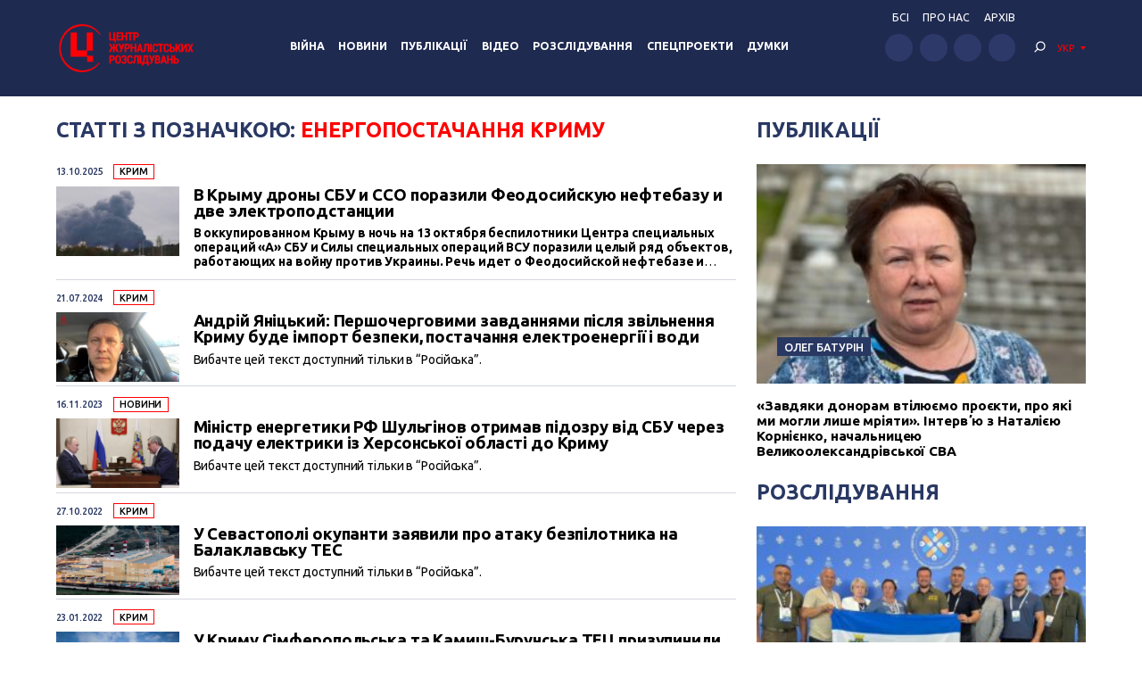

--- FILE ---
content_type: text/html; charset=UTF-8
request_url: https://investigator.org.ua/ua/tag/%D1%8D%D0%BD%D0%B5%D1%80%D0%B3%D0%BE%D1%81%D0%BD%D0%B0%D0%B1%D0%B6%D0%B5%D0%BD%D0%B8%D0%B5-%D0%BA%D1%80%D1%8B%D0%BC%D0%B0/
body_size: 15679
content:
<!DOCTYPE html>
<html xmlns="http://www.w3.org/1999/xhtml" lang="uk">
<head>
    <meta charset="UTF-8">
    <meta http-equiv="X-UA-Compatible" content="IE=edge" />
    <meta name="viewport" content="width=device-width, initial-scale=1, shrink-to-fit=no">
    <title>енергопостачання Криму - Центр журналістських розслідувань</title>
    
    <link rel="preconnect" href="https://fonts.googleapis.com">
    <link rel="preconnect" href="https://fonts.gstatic.com" crossorigin>
    <link href="https://fonts.googleapis.com/css2?family=Ubuntu:wght@400;500;700&display=swap" rel="stylesheet">
    
	<meta name='robots' content='index, follow, max-image-preview:large, max-snippet:-1, max-video-preview:-1' />

	<!-- This site is optimized with the Yoast SEO plugin v19.14 - https://yoast.com/wordpress/plugins/seo/ -->
	<link rel="canonical" href="https://investigator.org.ua/ua/tag/энергоснабжение-крыма/" />
	<link rel="next" href="https://investigator.org.ua/ua/tag/%d1%8d%d0%bd%d0%b5%d1%80%d0%b3%d0%be%d1%81%d0%bd%d0%b0%d0%b1%d0%b6%d0%b5%d0%bd%d0%b8%d0%b5-%d0%ba%d1%80%d1%8b%d0%bc%d0%b0/page/2/" />
	<meta property="og:locale" content="uk_UA" />
	<meta property="og:type" content="article" />
	<meta property="og:title" content="енергопостачання Криму - Центр журналістських розслідувань" />
	<meta property="og:url" content="https://investigator.org.ua/ua/tag/энергоснабжение-крыма/" />
	<meta property="og:site_name" content="Центр журналістських розслідувань" />
	<meta property="og:image" content="https://investigator.org.ua/wp-content/uploads/2023/11/oglogo-e1699886546903.jpg" />
	<meta property="og:image:width" content="1000" />
	<meta property="og:image:height" content="562" />
	<meta property="og:image:type" content="image/jpeg" />
	<meta name="twitter:card" content="summary_large_image" />
	<script type="application/ld+json" class="yoast-schema-graph">{"@context":"https://schema.org","@graph":[{"@type":"CollectionPage","@id":"https://investigator.org.ua/ua/tag/%d1%8d%d0%bd%d0%b5%d1%80%d0%b3%d0%be%d1%81%d0%bd%d0%b0%d0%b1%d0%b6%d0%b5%d0%bd%d0%b8%d0%b5-%d0%ba%d1%80%d1%8b%d0%bc%d0%b0/","url":"https://investigator.org.ua/ua/tag/%d1%8d%d0%bd%d0%b5%d1%80%d0%b3%d0%be%d1%81%d0%bd%d0%b0%d0%b1%d0%b6%d0%b5%d0%bd%d0%b8%d0%b5-%d0%ba%d1%80%d1%8b%d0%bc%d0%b0/","name":"енергопостачання Криму - Центр журналістських розслідувань","isPartOf":{"@id":"https://investigator.org.ua/ua/#website"},"primaryImageOfPage":{"@id":"https://investigator.org.ua/ua/tag/%d1%8d%d0%bd%d0%b5%d1%80%d0%b3%d0%be%d1%81%d0%bd%d0%b0%d0%b1%d0%b6%d0%b5%d0%bd%d0%b8%d0%b5-%d0%ba%d1%80%d1%8b%d0%bc%d0%b0/#primaryimage"},"image":{"@id":"https://investigator.org.ua/tag/%d1%8d%d0%bd%d0%b5%d1%80%d0%b3%d0%be%d1%81%d0%bd%d0%b0%d0%b1%d0%b6%d0%b5%d0%bd%d0%b8%d0%b5-%d0%ba%d1%80%d1%8b%d0%bc%d0%b0/#primaryimage"},"thumbnailUrl":"https://investigator.org.ua/wp-content/uploads/2025/10/pidstanciya_simferopol_pozhezha_ataka_bpla_13.10.2025.jpg","breadcrumb":{"@id":"https://investigator.org.ua/ua/tag/%d1%8d%d0%bd%d0%b5%d1%80%d0%b3%d0%be%d1%81%d0%bd%d0%b0%d0%b1%d0%b6%d0%b5%d0%bd%d0%b8%d0%b5-%d0%ba%d1%80%d1%8b%d0%bc%d0%b0/#breadcrumb"},"inLanguage":"uk"},{"@type":"ImageObject","inLanguage":"uk","@id":"https://investigator.org.ua/ua/tag/%d1%8d%d0%bd%d0%b5%d1%80%d0%b3%d0%be%d1%81%d0%bd%d0%b0%d0%b1%d0%b6%d0%b5%d0%bd%d0%b8%d0%b5-%d0%ba%d1%80%d1%8b%d0%bc%d0%b0/#primaryimage","url":"https://investigator.org.ua/wp-content/uploads/2025/10/pidstanciya_simferopol_pozhezha_ataka_bpla_13.10.2025.jpg","contentUrl":"https://investigator.org.ua/wp-content/uploads/2025/10/pidstanciya_simferopol_pozhezha_ataka_bpla_13.10.2025.jpg","width":1276,"height":721,"caption":"[:ru]Пожар на подстанции 330 кВ «Симферополь» после атаки дронов, 13.10.2025. Фото: местные тг-каналы[:ua]Пожежа на підстанції 330 кВ «Сімферополь» після атаки дронів, 13.10.2025. Фото: місцеві тг-канали[:]"},{"@type":"BreadcrumbList","@id":"https://investigator.org.ua/ua/tag/%d1%8d%d0%bd%d0%b5%d1%80%d0%b3%d0%be%d1%81%d0%bd%d0%b0%d0%b1%d0%b6%d0%b5%d0%bd%d0%b8%d0%b5-%d0%ba%d1%80%d1%8b%d0%bc%d0%b0/#breadcrumb","itemListElement":[{"@type":"ListItem","position":1,"name":"Главная","item":"https://investigator.org.ua/ua/"},{"@type":"ListItem","position":2,"name":"енергопостачання Криму"}]},{"@type":"WebSite","@id":"https://investigator.org.ua/ua/#website","url":"https://investigator.org.ua/ua/","name":"Центр журналістських розслідувань","description":"Новини України, Криму і Севастополя, політика, економіка, корупція, аналітика і розслідування","potentialAction":[{"@type":"SearchAction","target":{"@type":"EntryPoint","urlTemplate":"https://investigator.org.ua/ua/?s={search_term_string}"},"query-input":"required name=search_term_string"}],"inLanguage":"uk"}]}</script>
	<!-- / Yoast SEO plugin. -->


<link rel='dns-prefetch' href='//static.addtoany.com' />
<link rel='dns-prefetch' href='//netdna.bootstrapcdn.com' />
<link rel="alternate" type="application/rss+xml" title="Центр журналістських розслідувань &raquo; енергопостачання Криму Канал теґу" href="https://investigator.org.ua/ua/tag/%d1%8d%d0%bd%d0%b5%d1%80%d0%b3%d0%be%d1%81%d0%bd%d0%b0%d0%b1%d0%b6%d0%b5%d0%bd%d0%b8%d0%b5-%d0%ba%d1%80%d1%8b%d0%bc%d0%b0/feed/" />
<script type="text/javascript">
window._wpemojiSettings = {"baseUrl":"https:\/\/s.w.org\/images\/core\/emoji\/14.0.0\/72x72\/","ext":".png","svgUrl":"https:\/\/s.w.org\/images\/core\/emoji\/14.0.0\/svg\/","svgExt":".svg","source":{"concatemoji":"https:\/\/investigator.org.ua\/wp-includes\/js\/wp-emoji-release.min.js?ver=6.3.2"}};
/*! This file is auto-generated */
!function(i,n){var o,s,e;function c(e){try{var t={supportTests:e,timestamp:(new Date).valueOf()};sessionStorage.setItem(o,JSON.stringify(t))}catch(e){}}function p(e,t,n){e.clearRect(0,0,e.canvas.width,e.canvas.height),e.fillText(t,0,0);var t=new Uint32Array(e.getImageData(0,0,e.canvas.width,e.canvas.height).data),r=(e.clearRect(0,0,e.canvas.width,e.canvas.height),e.fillText(n,0,0),new Uint32Array(e.getImageData(0,0,e.canvas.width,e.canvas.height).data));return t.every(function(e,t){return e===r[t]})}function u(e,t,n){switch(t){case"flag":return n(e,"\ud83c\udff3\ufe0f\u200d\u26a7\ufe0f","\ud83c\udff3\ufe0f\u200b\u26a7\ufe0f")?!1:!n(e,"\ud83c\uddfa\ud83c\uddf3","\ud83c\uddfa\u200b\ud83c\uddf3")&&!n(e,"\ud83c\udff4\udb40\udc67\udb40\udc62\udb40\udc65\udb40\udc6e\udb40\udc67\udb40\udc7f","\ud83c\udff4\u200b\udb40\udc67\u200b\udb40\udc62\u200b\udb40\udc65\u200b\udb40\udc6e\u200b\udb40\udc67\u200b\udb40\udc7f");case"emoji":return!n(e,"\ud83e\udef1\ud83c\udffb\u200d\ud83e\udef2\ud83c\udfff","\ud83e\udef1\ud83c\udffb\u200b\ud83e\udef2\ud83c\udfff")}return!1}function f(e,t,n){var r="undefined"!=typeof WorkerGlobalScope&&self instanceof WorkerGlobalScope?new OffscreenCanvas(300,150):i.createElement("canvas"),a=r.getContext("2d",{willReadFrequently:!0}),o=(a.textBaseline="top",a.font="600 32px Arial",{});return e.forEach(function(e){o[e]=t(a,e,n)}),o}function t(e){var t=i.createElement("script");t.src=e,t.defer=!0,i.head.appendChild(t)}"undefined"!=typeof Promise&&(o="wpEmojiSettingsSupports",s=["flag","emoji"],n.supports={everything:!0,everythingExceptFlag:!0},e=new Promise(function(e){i.addEventListener("DOMContentLoaded",e,{once:!0})}),new Promise(function(t){var n=function(){try{var e=JSON.parse(sessionStorage.getItem(o));if("object"==typeof e&&"number"==typeof e.timestamp&&(new Date).valueOf()<e.timestamp+604800&&"object"==typeof e.supportTests)return e.supportTests}catch(e){}return null}();if(!n){if("undefined"!=typeof Worker&&"undefined"!=typeof OffscreenCanvas&&"undefined"!=typeof URL&&URL.createObjectURL&&"undefined"!=typeof Blob)try{var e="postMessage("+f.toString()+"("+[JSON.stringify(s),u.toString(),p.toString()].join(",")+"));",r=new Blob([e],{type:"text/javascript"}),a=new Worker(URL.createObjectURL(r),{name:"wpTestEmojiSupports"});return void(a.onmessage=function(e){c(n=e.data),a.terminate(),t(n)})}catch(e){}c(n=f(s,u,p))}t(n)}).then(function(e){for(var t in e)n.supports[t]=e[t],n.supports.everything=n.supports.everything&&n.supports[t],"flag"!==t&&(n.supports.everythingExceptFlag=n.supports.everythingExceptFlag&&n.supports[t]);n.supports.everythingExceptFlag=n.supports.everythingExceptFlag&&!n.supports.flag,n.DOMReady=!1,n.readyCallback=function(){n.DOMReady=!0}}).then(function(){return e}).then(function(){var e;n.supports.everything||(n.readyCallback(),(e=n.source||{}).concatemoji?t(e.concatemoji):e.wpemoji&&e.twemoji&&(t(e.twemoji),t(e.wpemoji)))}))}((window,document),window._wpemojiSettings);
</script>
<style type="text/css">
img.wp-smiley,
img.emoji {
	display: inline !important;
	border: none !important;
	box-shadow: none !important;
	height: 1em !important;
	width: 1em !important;
	margin: 0 0.07em !important;
	vertical-align: -0.1em !important;
	background: none !important;
	padding: 0 !important;
}
</style>
	<link rel='stylesheet' id='scap.flashblock-css' href='https://investigator.org.ua/wp-content/plugins/compact-wp-audio-player/css/flashblock.css?ver=6.3.2' type='text/css' media='all' />
<link rel='stylesheet' id='scap.player-css' href='https://investigator.org.ua/wp-content/plugins/compact-wp-audio-player/css/player.css?ver=6.3.2' type='text/css' media='all' />
<link rel='stylesheet' id='wp-block-library-css' href='https://investigator.org.ua/wp-includes/css/dist/block-library/style.min.css?ver=6.3.2' type='text/css' media='all' />
<style id='classic-theme-styles-inline-css' type='text/css'>
/*! This file is auto-generated */
.wp-block-button__link{color:#fff;background-color:#32373c;border-radius:9999px;box-shadow:none;text-decoration:none;padding:calc(.667em + 2px) calc(1.333em + 2px);font-size:1.125em}.wp-block-file__button{background:#32373c;color:#fff;text-decoration:none}
</style>
<style id='global-styles-inline-css' type='text/css'>
body{--wp--preset--color--black: #000000;--wp--preset--color--cyan-bluish-gray: #abb8c3;--wp--preset--color--white: #ffffff;--wp--preset--color--pale-pink: #f78da7;--wp--preset--color--vivid-red: #cf2e2e;--wp--preset--color--luminous-vivid-orange: #ff6900;--wp--preset--color--luminous-vivid-amber: #fcb900;--wp--preset--color--light-green-cyan: #7bdcb5;--wp--preset--color--vivid-green-cyan: #00d084;--wp--preset--color--pale-cyan-blue: #8ed1fc;--wp--preset--color--vivid-cyan-blue: #0693e3;--wp--preset--color--vivid-purple: #9b51e0;--wp--preset--gradient--vivid-cyan-blue-to-vivid-purple: linear-gradient(135deg,rgba(6,147,227,1) 0%,rgb(155,81,224) 100%);--wp--preset--gradient--light-green-cyan-to-vivid-green-cyan: linear-gradient(135deg,rgb(122,220,180) 0%,rgb(0,208,130) 100%);--wp--preset--gradient--luminous-vivid-amber-to-luminous-vivid-orange: linear-gradient(135deg,rgba(252,185,0,1) 0%,rgba(255,105,0,1) 100%);--wp--preset--gradient--luminous-vivid-orange-to-vivid-red: linear-gradient(135deg,rgba(255,105,0,1) 0%,rgb(207,46,46) 100%);--wp--preset--gradient--very-light-gray-to-cyan-bluish-gray: linear-gradient(135deg,rgb(238,238,238) 0%,rgb(169,184,195) 100%);--wp--preset--gradient--cool-to-warm-spectrum: linear-gradient(135deg,rgb(74,234,220) 0%,rgb(151,120,209) 20%,rgb(207,42,186) 40%,rgb(238,44,130) 60%,rgb(251,105,98) 80%,rgb(254,248,76) 100%);--wp--preset--gradient--blush-light-purple: linear-gradient(135deg,rgb(255,206,236) 0%,rgb(152,150,240) 100%);--wp--preset--gradient--blush-bordeaux: linear-gradient(135deg,rgb(254,205,165) 0%,rgb(254,45,45) 50%,rgb(107,0,62) 100%);--wp--preset--gradient--luminous-dusk: linear-gradient(135deg,rgb(255,203,112) 0%,rgb(199,81,192) 50%,rgb(65,88,208) 100%);--wp--preset--gradient--pale-ocean: linear-gradient(135deg,rgb(255,245,203) 0%,rgb(182,227,212) 50%,rgb(51,167,181) 100%);--wp--preset--gradient--electric-grass: linear-gradient(135deg,rgb(202,248,128) 0%,rgb(113,206,126) 100%);--wp--preset--gradient--midnight: linear-gradient(135deg,rgb(2,3,129) 0%,rgb(40,116,252) 100%);--wp--preset--font-size--small: 13px;--wp--preset--font-size--medium: 20px;--wp--preset--font-size--large: 36px;--wp--preset--font-size--x-large: 42px;--wp--preset--spacing--20: 0.44rem;--wp--preset--spacing--30: 0.67rem;--wp--preset--spacing--40: 1rem;--wp--preset--spacing--50: 1.5rem;--wp--preset--spacing--60: 2.25rem;--wp--preset--spacing--70: 3.38rem;--wp--preset--spacing--80: 5.06rem;--wp--preset--shadow--natural: 6px 6px 9px rgba(0, 0, 0, 0.2);--wp--preset--shadow--deep: 12px 12px 50px rgba(0, 0, 0, 0.4);--wp--preset--shadow--sharp: 6px 6px 0px rgba(0, 0, 0, 0.2);--wp--preset--shadow--outlined: 6px 6px 0px -3px rgba(255, 255, 255, 1), 6px 6px rgba(0, 0, 0, 1);--wp--preset--shadow--crisp: 6px 6px 0px rgba(0, 0, 0, 1);}:where(.is-layout-flex){gap: 0.5em;}:where(.is-layout-grid){gap: 0.5em;}body .is-layout-flow > .alignleft{float: left;margin-inline-start: 0;margin-inline-end: 2em;}body .is-layout-flow > .alignright{float: right;margin-inline-start: 2em;margin-inline-end: 0;}body .is-layout-flow > .aligncenter{margin-left: auto !important;margin-right: auto !important;}body .is-layout-constrained > .alignleft{float: left;margin-inline-start: 0;margin-inline-end: 2em;}body .is-layout-constrained > .alignright{float: right;margin-inline-start: 2em;margin-inline-end: 0;}body .is-layout-constrained > .aligncenter{margin-left: auto !important;margin-right: auto !important;}body .is-layout-constrained > :where(:not(.alignleft):not(.alignright):not(.alignfull)){max-width: var(--wp--style--global--content-size);margin-left: auto !important;margin-right: auto !important;}body .is-layout-constrained > .alignwide{max-width: var(--wp--style--global--wide-size);}body .is-layout-flex{display: flex;}body .is-layout-flex{flex-wrap: wrap;align-items: center;}body .is-layout-flex > *{margin: 0;}body .is-layout-grid{display: grid;}body .is-layout-grid > *{margin: 0;}:where(.wp-block-columns.is-layout-flex){gap: 2em;}:where(.wp-block-columns.is-layout-grid){gap: 2em;}:where(.wp-block-post-template.is-layout-flex){gap: 1.25em;}:where(.wp-block-post-template.is-layout-grid){gap: 1.25em;}.has-black-color{color: var(--wp--preset--color--black) !important;}.has-cyan-bluish-gray-color{color: var(--wp--preset--color--cyan-bluish-gray) !important;}.has-white-color{color: var(--wp--preset--color--white) !important;}.has-pale-pink-color{color: var(--wp--preset--color--pale-pink) !important;}.has-vivid-red-color{color: var(--wp--preset--color--vivid-red) !important;}.has-luminous-vivid-orange-color{color: var(--wp--preset--color--luminous-vivid-orange) !important;}.has-luminous-vivid-amber-color{color: var(--wp--preset--color--luminous-vivid-amber) !important;}.has-light-green-cyan-color{color: var(--wp--preset--color--light-green-cyan) !important;}.has-vivid-green-cyan-color{color: var(--wp--preset--color--vivid-green-cyan) !important;}.has-pale-cyan-blue-color{color: var(--wp--preset--color--pale-cyan-blue) !important;}.has-vivid-cyan-blue-color{color: var(--wp--preset--color--vivid-cyan-blue) !important;}.has-vivid-purple-color{color: var(--wp--preset--color--vivid-purple) !important;}.has-black-background-color{background-color: var(--wp--preset--color--black) !important;}.has-cyan-bluish-gray-background-color{background-color: var(--wp--preset--color--cyan-bluish-gray) !important;}.has-white-background-color{background-color: var(--wp--preset--color--white) !important;}.has-pale-pink-background-color{background-color: var(--wp--preset--color--pale-pink) !important;}.has-vivid-red-background-color{background-color: var(--wp--preset--color--vivid-red) !important;}.has-luminous-vivid-orange-background-color{background-color: var(--wp--preset--color--luminous-vivid-orange) !important;}.has-luminous-vivid-amber-background-color{background-color: var(--wp--preset--color--luminous-vivid-amber) !important;}.has-light-green-cyan-background-color{background-color: var(--wp--preset--color--light-green-cyan) !important;}.has-vivid-green-cyan-background-color{background-color: var(--wp--preset--color--vivid-green-cyan) !important;}.has-pale-cyan-blue-background-color{background-color: var(--wp--preset--color--pale-cyan-blue) !important;}.has-vivid-cyan-blue-background-color{background-color: var(--wp--preset--color--vivid-cyan-blue) !important;}.has-vivid-purple-background-color{background-color: var(--wp--preset--color--vivid-purple) !important;}.has-black-border-color{border-color: var(--wp--preset--color--black) !important;}.has-cyan-bluish-gray-border-color{border-color: var(--wp--preset--color--cyan-bluish-gray) !important;}.has-white-border-color{border-color: var(--wp--preset--color--white) !important;}.has-pale-pink-border-color{border-color: var(--wp--preset--color--pale-pink) !important;}.has-vivid-red-border-color{border-color: var(--wp--preset--color--vivid-red) !important;}.has-luminous-vivid-orange-border-color{border-color: var(--wp--preset--color--luminous-vivid-orange) !important;}.has-luminous-vivid-amber-border-color{border-color: var(--wp--preset--color--luminous-vivid-amber) !important;}.has-light-green-cyan-border-color{border-color: var(--wp--preset--color--light-green-cyan) !important;}.has-vivid-green-cyan-border-color{border-color: var(--wp--preset--color--vivid-green-cyan) !important;}.has-pale-cyan-blue-border-color{border-color: var(--wp--preset--color--pale-cyan-blue) !important;}.has-vivid-cyan-blue-border-color{border-color: var(--wp--preset--color--vivid-cyan-blue) !important;}.has-vivid-purple-border-color{border-color: var(--wp--preset--color--vivid-purple) !important;}.has-vivid-cyan-blue-to-vivid-purple-gradient-background{background: var(--wp--preset--gradient--vivid-cyan-blue-to-vivid-purple) !important;}.has-light-green-cyan-to-vivid-green-cyan-gradient-background{background: var(--wp--preset--gradient--light-green-cyan-to-vivid-green-cyan) !important;}.has-luminous-vivid-amber-to-luminous-vivid-orange-gradient-background{background: var(--wp--preset--gradient--luminous-vivid-amber-to-luminous-vivid-orange) !important;}.has-luminous-vivid-orange-to-vivid-red-gradient-background{background: var(--wp--preset--gradient--luminous-vivid-orange-to-vivid-red) !important;}.has-very-light-gray-to-cyan-bluish-gray-gradient-background{background: var(--wp--preset--gradient--very-light-gray-to-cyan-bluish-gray) !important;}.has-cool-to-warm-spectrum-gradient-background{background: var(--wp--preset--gradient--cool-to-warm-spectrum) !important;}.has-blush-light-purple-gradient-background{background: var(--wp--preset--gradient--blush-light-purple) !important;}.has-blush-bordeaux-gradient-background{background: var(--wp--preset--gradient--blush-bordeaux) !important;}.has-luminous-dusk-gradient-background{background: var(--wp--preset--gradient--luminous-dusk) !important;}.has-pale-ocean-gradient-background{background: var(--wp--preset--gradient--pale-ocean) !important;}.has-electric-grass-gradient-background{background: var(--wp--preset--gradient--electric-grass) !important;}.has-midnight-gradient-background{background: var(--wp--preset--gradient--midnight) !important;}.has-small-font-size{font-size: var(--wp--preset--font-size--small) !important;}.has-medium-font-size{font-size: var(--wp--preset--font-size--medium) !important;}.has-large-font-size{font-size: var(--wp--preset--font-size--large) !important;}.has-x-large-font-size{font-size: var(--wp--preset--font-size--x-large) !important;}
.wp-block-navigation a:where(:not(.wp-element-button)){color: inherit;}
:where(.wp-block-post-template.is-layout-flex){gap: 1.25em;}:where(.wp-block-post-template.is-layout-grid){gap: 1.25em;}
:where(.wp-block-columns.is-layout-flex){gap: 2em;}:where(.wp-block-columns.is-layout-grid){gap: 2em;}
.wp-block-pullquote{font-size: 1.5em;line-height: 1.6;}
</style>
<link rel='stylesheet' id='archives-cal-twentyfourteenlight-css' href='https://investigator.org.ua/wp-content/plugins/archives-calendar-widget/themes/twentyfourteenlight.css?ver=9.99.9' type='text/css' media='all' />
<link rel='stylesheet' id='font-awesome-css' href='//netdna.bootstrapcdn.com/font-awesome/4.1.0/css/font-awesome.css' type='text/css' media='screen' />
<link rel='stylesheet' id='fancybox-css' href='https://investigator.org.ua/wp-content/plugins/w3dev-fancybox/fancybox/jquery.fancybox.min.css?ver=6.3.2' type='text/css' media='all' />
<link rel='stylesheet' id='grid-css' href='https://investigator.org.ua/wp-content/themes/investigator_v2/css/grid.min.css?ver=6.3.2' type='text/css' media='all' />
<link rel='stylesheet' id='dev-style-css' href='https://investigator.org.ua/wp-content/themes/investigator_v2/css/style.css?c=1768848490&#038;ver=6.3.2' type='text/css' media='all' />
<link rel='stylesheet' id='theme-style-css' href='https://investigator.org.ua/wp-content/themes/investigator_v2/style.css?c=1768848490&#038;ver=6.3.2' type='text/css' media='all' />
<link rel='stylesheet' id='addtoany-css' href='https://investigator.org.ua/wp-content/plugins/add-to-any/addtoany.min.css?ver=1.16' type='text/css' media='all' />
<script type='text/javascript' src='https://investigator.org.ua/wp-content/plugins/compact-wp-audio-player/js/soundmanager2-nodebug-jsmin.js?ver=6.3.2' id='scap.soundmanager2-js'></script>
<script id="addtoany-core-js-before" type="text/javascript">
window.a2a_config=window.a2a_config||{};a2a_config.callbacks=[];a2a_config.overlays=[];a2a_config.templates={};a2a_localize = {
	Share: "Поділитися",
	Save: "Зберегти",
	Subscribe: "Підписатися",
	Email: "Email",
	Bookmark: "Закладка",
	ShowAll: "Показати все",
	ShowLess: "Показати менше",
	FindServices: "Знайти сервіс(и)",
	FindAnyServiceToAddTo: "Миттєвий пошук сервісів",
	PoweredBy: "Працює на",
	ShareViaEmail: "Поділитися через електронну пошту",
	SubscribeViaEmail: "Підпишіться електронною поштою",
	BookmarkInYourBrowser: "Додати до закладок у браузері",
	BookmarkInstructions: "Натисніть Ctrl+D або \u2318+D, щоб додати цю сторінку до закладок",
	AddToYourFavorites: "Додати в закладки",
	SendFromWebOrProgram: "Відправити з будь-якої адреси електронної пошти або програми електронної пошти",
	EmailProgram: "Програма електронної пошти",
	More: "Більше&#8230;",
	ThanksForSharing: "Дякуємо, що поділились!",
	ThanksForFollowing: "Дякуємо за підписку!"
};

a2a_config.icon_color="#2d3969";
</script>
<script type='text/javascript' async src='https://static.addtoany.com/menu/page.js' id='addtoany-core-js'></script>
<script type='text/javascript' src='https://investigator.org.ua/wp-includes/js/jquery/jquery.min.js?ver=3.7.0' id='jquery-core-js'></script>
<script type='text/javascript' src='https://investigator.org.ua/wp-includes/js/jquery/jquery-migrate.min.js?ver=3.4.1' id='jquery-migrate-js'></script>
<script type='text/javascript' async src='https://investigator.org.ua/wp-content/plugins/add-to-any/addtoany.min.js?ver=1.1' id='addtoany-jquery-js'></script>
<script type='text/javascript' src='https://investigator.org.ua/wp-content/plugins/archives-calendar-widget/admin/js/jquery.arcw-init.js?ver=9.99.9' id='jquery-arcw-js'></script>
<script type='text/javascript' src='https://investigator.org.ua/wp-content/themes/investigator_v2/js/all-script.js?ver=6.3.2' id='all-script-js'></script>
<script type='text/javascript' src='https://investigator.org.ua/wp-content/themes/investigator_v2/js/jquery.sticky-sidebar.min.js?ver=6.3.2' id='sticky-sidebar-js'></script>
<script type='text/javascript' src='https://investigator.org.ua/wp-content/themes/investigator_v2/js/main.js?ver=6.3.2' id='main-script-js'></script>
<script type='text/javascript' src='https://investigator.org.ua/wp-content/themes/investigator_v2/js/theme-script.js?c=1768848490&#038;ver=6.3.2' id='theme-script-js'></script>
<link rel="https://api.w.org/" href="https://investigator.org.ua/ua/wp-json/" /><link rel="alternate" type="application/json" href="https://investigator.org.ua/ua/wp-json/wp/v2/tags/30171" /><link rel="EditURI" type="application/rsd+xml" title="RSD" href="https://investigator.org.ua/xmlrpc.php?rsd" />

<style>
.scroll-back-to-top-wrapper {
    position: fixed;
	opacity: 0;
	visibility: hidden;
	overflow: hidden;
	text-align: center;
	z-index: 99999999;
    background-color: #2d3969;
	color: #eeeeee;
	width: 50px;
	height: 48px;
	line-height: 48px;
	right: 30px;
	bottom: 30px;
	padding-top: 2px;
	border-top-left-radius: 10px;
	border-top-right-radius: 10px;
	border-bottom-right-radius: 10px;
	border-bottom-left-radius: 10px;
	-webkit-transition: all 0.5s ease-in-out;
	-moz-transition: all 0.5s ease-in-out;
	-ms-transition: all 0.5s ease-in-out;
	-o-transition: all 0.5s ease-in-out;
	transition: all 0.5s ease-in-out;
}
.scroll-back-to-top-wrapper:hover {
	background-color: #3d6196;
  color: #eeeeee;
}
.scroll-back-to-top-wrapper.show {
    visibility:visible;
    cursor:pointer;
	opacity: 1.0;
}
.scroll-back-to-top-wrapper i.fa {
	line-height: inherit;
}
.scroll-back-to-top-wrapper .fa-lg {
	vertical-align: 0;
}
</style><style>
.qtranxs_flag_ru {background-image: url(https://investigator.org.ua/wp-content/plugins/qtranslate-xt-master/flags/ru.png); background-repeat: no-repeat;}
.qtranxs_flag_ua {background-image: url(https://investigator.org.ua/wp-content/plugins/qtranslate-xt-master/flags/ua.png); background-repeat: no-repeat;}
.qtranxs_flag_en {background-image: url(https://investigator.org.ua/wp-content/plugins/qtranslate-xt-master/flags/gb.png); background-repeat: no-repeat;}
</style>
<link hreflang="ru" href="https://investigator.org.ua/ru/tag/%D1%8D%D0%BD%D0%B5%D1%80%D0%B3%D0%BE%D1%81%D0%BD%D0%B0%D0%B1%D0%B6%D0%B5%D0%BD%D0%B8%D0%B5-%D0%BA%D1%80%D1%8B%D0%BC%D0%B0/" rel="alternate" />
<link hreflang="ua" href="https://investigator.org.ua/ua/tag/%D1%8D%D0%BD%D0%B5%D1%80%D0%B3%D0%BE%D1%81%D0%BD%D0%B0%D0%B1%D0%B6%D0%B5%D0%BD%D0%B8%D0%B5-%D0%BA%D1%80%D1%8B%D0%BC%D0%B0/" rel="alternate" />
<link hreflang="en" href="https://investigator.org.ua/en/tag/%D1%8D%D0%BD%D0%B5%D1%80%D0%B3%D0%BE%D1%81%D0%BD%D0%B0%D0%B1%D0%B6%D0%B5%D0%BD%D0%B8%D0%B5-%D0%BA%D1%80%D1%8B%D0%BC%D0%B0/" rel="alternate" />
<link hreflang="x-default" href="https://investigator.org.ua/tag/%D1%8D%D0%BD%D0%B5%D1%80%D0%B3%D0%BE%D1%81%D0%BD%D0%B0%D0%B1%D0%B6%D0%B5%D0%BD%D0%B8%D0%B5-%D0%BA%D1%80%D1%8B%D0%BC%D0%B0/" rel="alternate" />
<meta name="generator" content="qTranslate-XT 3.15.2" />
    
    <!-- Google tag (gtag.js) -->
    <script async src="https://www.googletagmanager.com/gtag/js?id=G-2XJ17E4NKS"></script>
    <script>
	  window.dataLayer = window.dataLayer || [];
	  function gtag(){dataLayer.push(arguments);}
	  gtag('js', new Date());
	
	  gtag('config', 'G-2XJ17E4NKS');
    </script>
    
    <!-- Meta Pixel Code -->
    <script>
    !function(f,b,e,v,n,t,s)
    {if(f.fbq)return;n=f.fbq=function(){n.callMethod?
    n.callMethod.apply(n,arguments):n.queue.push(arguments)};
    if(!f._fbq)f._fbq=n;n.push=n;n.loaded=!0;n.version='2.0';
    n.queue=[];t=b.createElement(e);t.async=!0;
    t.src=v;s=b.getElementsByTagName(e)[0];
    s.parentNode.insertBefore(t,s)}(window, document,'script',
    'https://connect.facebook.net/en_US/fbevents.js');
    fbq('init', '230967286529626');
    fbq('track', 'PageView');
    </script>
    <noscript><img height="1" width="1" style="display:none"
    src="https://www.facebook.com/tr?id=230967286529626&ev=PageView&noscript=1"
    /></noscript>
    <!-- End Meta Pixel Code -->

</head>
<body class="archive tag tag-30171"> 
<div class="wrapper">
    <header class="header">
        <div class="content">
            <div class="header__logo">
                <a href="https://investigator.org.ua/ua" class="logo _header" title="Центр журналістських розслідувань">
                                        <img src="https://investigator.org.ua/wp-content/themes/investigator_v2/images/logoua.png" width="288" height="100" alt="Центр журналістських розслідувань">
                </a>
            </div>
            <div class="header__nav">
                <nav class="navigation">
                    <div class="navigation__head"></div>
                    <div class="navigation__main"><ul id="menu-main-menu" class="dropdown-menu"><li id="menu-item-239974" class="menu-item menu-item-type-taxonomy menu-item-object-category menu-item-239974"><a href="https://investigator.org.ua/ua/war/">Війна</a></li>
<li id="menu-item-169958" class="menu-item menu-item-type-taxonomy menu-item-object-category menu-item-has-children menu-item-169958"><a href="https://investigator.org.ua/ua/news-2/">Новини</a>
<ul class="sub-menu">
	<li id="menu-item-169959" class="menu-item menu-item-type-taxonomy menu-item-object-category menu-item-169959"><a href="https://investigator.org.ua/ua/news-2/novosti-vlast/">Влада</a></li>
	<li id="menu-item-169969" class="menu-item menu-item-type-taxonomy menu-item-object-category menu-item-169969"><a href="https://investigator.org.ua/ua/news-2/corruption/">Корупція</a></li>
	<li id="menu-item-169961" class="menu-item menu-item-type-taxonomy menu-item-object-category menu-item-169961"><a href="https://investigator.org.ua/ua/novosti-zhizn/">Життя</a></li>
	<li id="menu-item-169962" class="menu-item menu-item-type-taxonomy menu-item-object-category menu-item-169962"><a href="https://investigator.org.ua/ua/news-2/novosti-krym/">Крим</a></li>
	<li id="menu-item-169960" class="menu-item menu-item-type-taxonomy menu-item-object-category menu-item-169960"><a href="https://investigator.org.ua/ua/news-2/novosti-donbass/">Донбас</a></li>
	<li id="menu-item-260069" class="menu-item menu-item-type-taxonomy menu-item-object-category menu-item-260069"><a href="https://investigator.org.ua/ua/news-2/pivden/">Південь</a></li>
</ul>
</li>
<li id="menu-item-169968" class="menu-item menu-item-type-taxonomy menu-item-object-category menu-item-has-children menu-item-169968"><a href="https://investigator.org.ua/ua/publication/">Публікації</a>
<ul class="sub-menu">
	<li id="menu-item-261488" class="menu-item menu-item-type-taxonomy menu-item-object-category menu-item-261488"><a href="https://investigator.org.ua/ua/publication/vlast/">Влада</a></li>
	<li id="menu-item-169966" class="menu-item menu-item-type-taxonomy menu-item-object-category menu-item-169966"><a href="https://investigator.org.ua/ua/publication/publikatsii-korruptsiya/">Корупція</a></li>
	<li id="menu-item-169965" class="menu-item menu-item-type-taxonomy menu-item-object-category menu-item-169965"><a href="https://investigator.org.ua/ua/publication/publikatsii-zhizn/">Життя</a></li>
	<li id="menu-item-261487" class="menu-item menu-item-type-taxonomy menu-item-object-category menu-item-261487"><a href="https://investigator.org.ua/ua/publication/articles-krym/">Крим</a></li>
	<li id="menu-item-169964" class="menu-item menu-item-type-taxonomy menu-item-object-category menu-item-169964"><a href="https://investigator.org.ua/ua/publication/publikatsii-donbass/">Донбас</a></li>
	<li id="menu-item-260071" class="menu-item menu-item-type-taxonomy menu-item-object-category menu-item-260071"><a href="https://investigator.org.ua/ua/publication/south-articles/">Південь</a></li>
</ul>
</li>
<li id="menu-item-260013" class="menu-item menu-item-type-taxonomy menu-item-object-category menu-item-has-children menu-item-260013"><a href="https://investigator.org.ua/ua/video/">Відео</a>
<ul class="sub-menu">
	<li id="menu-item-241776" class="menu-item menu-item-type-taxonomy menu-item-object-category menu-item-241776"><a href="https://investigator.org.ua/ua/tv/vnb/">Питання національної безпеки</a></li>
	<li id="menu-item-241777" class="menu-item menu-item-type-taxonomy menu-item-object-category menu-item-241777"><a href="https://investigator.org.ua/ua/blogs/">Блоги</a></li>
	<li id="menu-item-241778" class="menu-item menu-item-type-taxonomy menu-item-object-category menu-item-241778"><a href="https://investigator.org.ua/ua/topics-video/">Сюжети</a></li>
</ul>
</li>
<li id="menu-item-228466" class="menu-item menu-item-type-taxonomy menu-item-object-category menu-item-228466"><a href="https://investigator.org.ua/ua/investigations/">Розслідування</a></li>
<li id="menu-item-230911" class="menu-item menu-item-type-taxonomy menu-item-object-category menu-item-230911"><a href="https://investigator.org.ua/ua/special-projects/">Спецпроекти</a></li>
<li id="menu-item-260001" class="menu-item menu-item-type-taxonomy menu-item-object-category menu-item-260001"><a href="https://investigator.org.ua/ua/opinions/">Думки</a></li>
</ul></div>                    <div class="navigation__bottom"></div>
                </nav>
            </div>
            <div class="header__right">
                <div class="header__nav" data-da="navigation__bottom,0,1000">
                    <ul id="menu-top-menu" class="header-nav"><li id="menu-item-260002" class="menu-item menu-item-type-custom menu-item-object-custom menu-item-260002"><a href="https://court.investigator.org.ua/">БСІ</a></li>
<li id="menu-item-260003" class="menu-item menu-item-type-post_type menu-item-object-page menu-item-260003"><a href="https://investigator.org.ua/ua/about/">Про нас</a></li>
<li id="menu-item-231936" class="menu-item menu-item-type-post_type menu-item-object-page menu-item-231936"><a href="https://investigator.org.ua/ua/archives/">Архів</a></li>
</ul>                </div>
                <div class="header__row">
                    <div class="header__social" data-da="navigation__bottom,1,1000">
                        <ul class="social "><li><a href="https://www.facebook.com/investigator.org.ua/" target="_blank" rel="nofollow"><img src="https://investigator.org.ua/wp-content/themes/investigator_v2/images/icons/facebook.svg" alt="" width="50" height="50"></a></li><li><a href="https://www.youtube.com/channel/UCG10-zIqLSWwDYnaESCOVNA" target="_blank" rel="nofollow"><img src="https://investigator.org.ua/wp-content/themes/investigator_v2/images/icons/youtube.svg" alt="" width="50" height="50"></a></li><li><a href="https://www.twitter.com/InvestigatorUa" target="_blank" rel="nofollow"><img src="https://investigator.org.ua/wp-content/themes/investigator_v2/images/icons/twitter.svg" alt="" width="50" height="50"></a></li><li><a href="https://t.me/investigatorua" target="_blank" rel="nofollow"><img src="https://investigator.org.ua/wp-content/themes/investigator_v2/images/icons/telegram.svg" alt="" width="50" height="50"></a></li></ul>                    </div>
                    <div class="header__search" data-da="navigation__head,0,1000">
                        <div class="search">
                            <div class="search__toggle js-search-toggle">
                                <svg viewBox="0 0 30 30" fill="none" xmlns="http://www.w3.org/2000/svg">
                                    <path d="M16.2 20.6C19.956 20.6 23 17.556 23 13.8C23 10.044 19.956 7 16.2 7C12.444 7 9.39999 10.044 9.39999 13.8C9.39999 17.556 12.444 20.6 16.2 20.6ZM16.2 19C13.328 19 11 16.672 11 13.8C11 10.928 13.328 8.6 16.2 8.6C19.072 8.6 21.4 10.928 21.4 13.8C21.4 16.672 19.072 19 16.2 19Z" fill="currentColor"/>
                                    <path d="M7.23379 21.634C6.92179 21.946 6.92179 22.453 7.23379 22.765C7.54579 23.077 8.0528 23.077 8.3648 22.765L12.5248 18.605C12.8368 18.293 12.8368 17.786 12.5248 17.474C12.2128 17.162 11.7058 17.162 11.3938 17.474L7.23379 21.634Z" fill="currentColor"/>
                                </svg>
                            </div>
                            <form method="get" action="https://investigator.org.ua/ua/" class="search__form search-form" data-da="navigation__content,1,1000">
    <input type="search" placeholder="Пошук по сайту" name="s" class="search-form__input" value="">
    <button type="submit" class="search-form__button btn">Пошук</button>
</form>                            
                        </div>
                    </div>
                    <div class="header__lang" data-da="navigation__head,1,1000">
                                                <div class="lang-dropdown">
                            <div class="lang-dropdown__current">УКР</div>
                            <noindex>
<ul class="language-chooser language-chooser-text qtranxs_language_chooser" id="qtranslate-chooser">
<li class="lang-ru"><a href="https://investigator.org.ua/ru/tag/%D1%8D%D0%BD%D0%B5%D1%80%D0%B3%D0%BE%D1%81%D0%BD%D0%B0%D0%B1%D0%B6%D0%B5%D0%BD%D0%B8%D0%B5-%D0%BA%D1%80%D1%8B%D0%BC%D0%B0/" title="РУС (ru)" class="qtranxs_text qtranxs_text_ru"><span>РУС</span></a></li>
<li class="lang-ua active"><a href="https://investigator.org.ua/ua/tag/%D1%8D%D0%BD%D0%B5%D1%80%D0%B3%D0%BE%D1%81%D0%BD%D0%B0%D0%B1%D0%B6%D0%B5%D0%BD%D0%B8%D0%B5-%D0%BA%D1%80%D1%8B%D0%BC%D0%B0/" title="УКР (ua)" class="qtranxs_text qtranxs_text_ua"><span>УКР</span></a></li>
<li class="lang-en"><a href="https://investigator.org.ua/en/tag/%D1%8D%D0%BD%D0%B5%D1%80%D0%B3%D0%BE%D1%81%D0%BD%D0%B0%D0%B1%D0%B6%D0%B5%D0%BD%D0%B8%D0%B5-%D0%BA%D1%80%D1%8B%D0%BC%D0%B0/" title="ENG (en)" class="qtranxs_text qtranxs_text_en"><span>ENG</span></a></li>
</ul><div class="qtranxs_widget_end"></div>
</noindex>
                        </div>
                    </div>
                </div>

                <div class="icon-menu">
                    <div class="sw-topper"></div>
                    <div class="sw-bottom"></div>
                    <div class="sw-footer"></div>
                </div>
            </div>
        </div>
    </header>
<main class="main">
    <div class="content">
        
         <div class="row">
            <div class="col-12 col-lg-8">
                <h1 class="title-30">Статті з позначкою: <mark>енергопостачання Криму</mark></h1>

                                    <div class="news _single-page">
                                                     <div class="news__item _with-thumb">
                                <div class="news__row">
                                    <div class="news__time">13.10.2025</div>
                                                                            <a href="https://investigator.org.ua/ua/news-2/novosti-krym/" class="news__category">Крим</a>
                                                                    </div>
                                                                <div class="news__thumb"><div class="thumb"><a href="https://investigator.org.ua/ua/news-2/novosti-krym/279154/"><img width="300" height="170" src="https://investigator.org.ua/wp-content/uploads/2025/10/pidstanciya_simferopol_pozhezha_ataka_bpla_13.10.2025-300x170.jpg" class="attachment-medium size-medium wp-post-image" alt="" decoding="async" fetchpriority="high" srcset="https://investigator.org.ua/wp-content/uploads/2025/10/pidstanciya_simferopol_pozhezha_ataka_bpla_13.10.2025-300x170.jpg 300w, https://investigator.org.ua/wp-content/uploads/2025/10/pidstanciya_simferopol_pozhezha_ataka_bpla_13.10.2025-1024x579.jpg 1024w, https://investigator.org.ua/wp-content/uploads/2025/10/pidstanciya_simferopol_pozhezha_ataka_bpla_13.10.2025-768x434.jpg 768w, https://investigator.org.ua/wp-content/uploads/2025/10/pidstanciya_simferopol_pozhezha_ataka_bpla_13.10.2025.jpg 1276w" sizes="(max-width: 300px) 100vw, 300px" /></a></div></div>
                                                                <a href="https://investigator.org.ua/ua/news-2/novosti-krym/279154/" class="news__title">В Крыму дроны СБУ и ССО поразили Феодосийскую нефтебазу и две электроподстанции</a>
                                                                <div class="news__desc"><p><strong>В оккупированном Крыму в ночь на 13 октября беспилотники Центра специальных операций «А» СБУ и Силы специальных операций ВСУ поразили целый ряд объектов, работающих на войну против Украины. Речь идет о Феодосийской нефтебазе и двух электроподстанциях.</strong></div>
                                                            </div>

                                                    <div class="news__item _with-thumb">
                                <div class="news__row">
                                    <div class="news__time">21.07.2024</div>
                                                                            <a href="https://investigator.org.ua/ua/publication/articles-krym/" class="news__category">Крим</a>
                                                                    </div>
                                                                <div class="news__thumb"><div class="thumb"><a href="https://investigator.org.ua/ua/publication/articles-krym/268530/"><img width="300" height="171" src="https://investigator.org.ua/wp-content/uploads/2024/07/andriy_yanickiy-300x171.jpg" class="attachment-medium size-medium wp-post-image" alt="" decoding="async" srcset="https://investigator.org.ua/wp-content/uploads/2024/07/andriy_yanickiy-300x171.jpg 300w, https://investigator.org.ua/wp-content/uploads/2024/07/andriy_yanickiy-1024x584.jpg 1024w, https://investigator.org.ua/wp-content/uploads/2024/07/andriy_yanickiy-768x438.jpg 768w, https://investigator.org.ua/wp-content/uploads/2024/07/andriy_yanickiy.jpg 1066w" sizes="(max-width: 300px) 100vw, 300px" /></a></div></div>
                                                                <a href="https://investigator.org.ua/ua/publication/articles-krym/268530/" class="news__title">Андрій Яніцький: Першочерговими завданнями після звільнення Криму буде імпорт безпеки, постачання електроенергії і води</a>
                                                                <div class="news__desc">Вибачте цей текст доступний тільки в “Російська”.</div>
                                                            </div>

                                                    <div class="news__item _with-thumb">
                                <div class="news__row">
                                    <div class="news__time">16.11.2023</div>
                                                                            <a href="https://investigator.org.ua/ua/news-2/" class="news__category">Новини</a>
                                                                    </div>
                                                                <div class="news__thumb"><div class="thumb"><a href="https://investigator.org.ua/ua/news-2/260624/"><img width="300" height="180" src="https://investigator.org.ua/wp-content/uploads/2023/11/shulginov-300x180.png" class="attachment-medium size-medium wp-post-image" alt="" decoding="async" srcset="https://investigator.org.ua/wp-content/uploads/2023/11/shulginov-300x180.png 300w, https://investigator.org.ua/wp-content/uploads/2023/11/shulginov.png 600w" sizes="(max-width: 300px) 100vw, 300px" /></a></div></div>
                                                                <a href="https://investigator.org.ua/ua/news-2/260624/" class="news__title">Міністр енергетики РФ Шульгінов отримав підозру від СБУ через подачу електрики із Херсонської області до Криму</a>
                                                                <div class="news__desc">Вибачте цей текст доступний тільки в “Російська”.</div>
                                                            </div>

                                                    <div class="news__item _with-thumb">
                                <div class="news__row">
                                    <div class="news__time">27.10.2022</div>
                                                                            <a href="https://investigator.org.ua/ua/news-2/novosti-krym/" class="news__category">Крим</a>
                                                                    </div>
                                                                <div class="news__thumb"><div class="thumb"><a href="https://investigator.org.ua/ua/news-2/248048/"><img width="300" height="177" src="https://investigator.org.ua/wp-content/uploads/2022/10/balaklavska_tes-300x177.png" class="attachment-medium size-medium wp-post-image" alt="" decoding="async" loading="lazy" srcset="https://investigator.org.ua/wp-content/uploads/2022/10/balaklavska_tes-300x177.png 300w, https://investigator.org.ua/wp-content/uploads/2022/10/balaklavska_tes-768x452.png 768w, https://investigator.org.ua/wp-content/uploads/2022/10/balaklavska_tes.png 958w" sizes="(max-width: 300px) 100vw, 300px" /></a></div></div>
                                                                <a href="https://investigator.org.ua/ua/news-2/248048/" class="news__title">У Севастополі окупанти заявили про атаку безпілотника на Балаклавську ТЕС</a>
                                                                <div class="news__desc">Вибачте цей текст доступний тільки в “Російська”.</div>
                                                            </div>

                                                    <div class="news__item _with-thumb">
                                <div class="news__row">
                                    <div class="news__time">23.01.2022</div>
                                                                            <a href="https://investigator.org.ua/ua/news-2/novosti-krym/" class="news__category">Крим</a>
                                                                    </div>
                                                                <div class="news__thumb"><div class="thumb"><a href="https://investigator.org.ua/ua/news-2/239209/"><img width="300" height="166" src="https://investigator.org.ua/wp-content/uploads/2022/01/simferopolskaya_tec_1-300x166.png" class="attachment-medium size-medium wp-post-image" alt="" decoding="async" loading="lazy" srcset="https://investigator.org.ua/wp-content/uploads/2022/01/simferopolskaya_tec_1-300x166.png 300w, https://investigator.org.ua/wp-content/uploads/2022/01/simferopolskaya_tec_1-768x424.png 768w, https://investigator.org.ua/wp-content/uploads/2022/01/simferopolskaya_tec_1-1024x565.png 1024w, https://investigator.org.ua/wp-content/uploads/2022/01/simferopolskaya_tec_1.png 1197w" sizes="(max-width: 300px) 100vw, 300px" /></a></div></div>
                                                                <a href="https://investigator.org.ua/ua/news-2/239209/" class="news__title">У Криму Сімферопольська та Камиш-Бурунська ТЕЦ призупинили генерацію електроенергії</a>
                                                                <div class="news__desc">Вибачте цей текст доступний тільки в “Російська”.</div>
                                                            </div>

                                                    <div class="news__item _with-thumb">
                                <div class="news__row">
                                    <div class="news__time">20.05.2021</div>
                                                                            <a href="https://investigator.org.ua/ua/news-2/novosti-krym/" class="news__category">Крим</a>
                                                                    </div>
                                                                <div class="news__thumb"><div class="thumb"><a href="https://investigator.org.ua/ua/news-2/234386/"></a></div></div>
                                                                <a href="https://investigator.org.ua/ua/news-2/234386/" class="news__title">У Криму повідомили про пошкодження однієї з ниток енергомосту Путіна</a>
                                                                <div class="news__desc">Вибачте цей текст доступний тільки в “Російська”.</div>
                                                            </div>

                                                    <div class="news__item _with-thumb">
                                <div class="news__row">
                                    <div class="news__time">23.11.2020</div>
                                                                            <a href="https://investigator.org.ua/ua/news-2/novosti-krym/" class="news__category">Крим</a>
                                                                    </div>
                                                                <div class="news__thumb"><div class="thumb"><a href="https://investigator.org.ua/ua/news-2/230621/"><img width="300" height="202" src="https://investigator.org.ua/wp-content/uploads/Activ-Solar-Omao-Solar-300x202.jpg" class="attachment-medium size-medium wp-post-image" alt="" decoding="async" loading="lazy" srcset="https://investigator.org.ua/wp-content/uploads/Activ-Solar-Omao-Solar-300x202.jpg 300w, https://investigator.org.ua/wp-content/uploads/Activ-Solar-Omao-Solar.jpg 468w" sizes="(max-width: 300px) 100vw, 300px" /></a></div></div>
                                                                <a href="https://investigator.org.ua/ua/news-2/230621/" class="news__title">Геліостанції в окупованому Криму працюють у збитковому режимі</a>
                                                                <div class="news__desc">Вибачте цей текст доступний тільки в “Російська”.</div>
                                                            </div>

                                                    <div class="news__item _with-thumb">
                                <div class="news__row">
                                    <div class="news__time">21.11.2020</div>
                                                                            <a href="https://investigator.org.ua/ua/news-2/novosti-krym/" class="news__category">Крим</a>
                                                                    </div>
                                                                <div class="news__thumb"><div class="thumb"><a href="https://investigator.org.ua/ua/news-2/230189/"><img width="300" height="191" src="https://investigator.org.ua/wp-content/uploads/2020/02/ves-300x191.jpg" class="attachment-medium size-medium wp-post-image" alt="" decoding="async" loading="lazy" srcset="https://investigator.org.ua/wp-content/uploads/2020/02/ves-300x191.jpg 300w, https://investigator.org.ua/wp-content/uploads/2020/02/ves-768x488.jpg 768w, https://investigator.org.ua/wp-content/uploads/2020/02/ves-345x220.jpg 345w, https://investigator.org.ua/wp-content/uploads/2020/02/ves.jpg 804w" sizes="(max-width: 300px) 100vw, 300px" /></a></div></div>
                                                                <a href="https://investigator.org.ua/ua/news-2/230189/" class="news__title">Розвитку «зеленої» енергетики в окупованому Криму заважають санкції та брак маневрових потужностей в регіоні &#8211; Михайло Гончар</a>
                                                                <div class="news__desc">Вибачте цей текст доступний тільки в “Російська”.</div>
                                                            </div>

                                                    <div class="news__item">
                                <div class="news__row">
                                    <div class="news__time">23.12.2019</div>
                                                                            <a href="https://investigator.org.ua/ua/news-2/novosti-krym/" class="news__category">Крим</a>
                                                                    </div>
                                                                <a href="https://investigator.org.ua/ua/news-2/222018/" class="news__title">Кримчан попередили про зростання тарифів на електроенергію</a>
                                                                <div class="news__desc">Вибачте цей текст доступний тільки в “Російська”.</div>
                                                            </div>

                                                    <div class="news__item _with-thumb">
                                <div class="news__row">
                                    <div class="news__time">29.11.2019</div>
                                                                            <a href="https://investigator.org.ua/ua/blogs/" class="news__category">Блоги</a>
                                                                    </div>
                                                                <div class="news__thumb"><div class="thumb"><a href="https://investigator.org.ua/ua/blogs/221494/"><img width="300" height="168" src="https://investigator.org.ua/wp-content/uploads/2019/11/tavricheskaya_tes-300x168.png" class="attachment-medium size-medium wp-post-image" alt="" decoding="async" loading="lazy" srcset="https://investigator.org.ua/wp-content/uploads/2019/11/tavricheskaya_tes-300x168.png 300w, https://investigator.org.ua/wp-content/uploads/2019/11/tavricheskaya_tes-768x430.png 768w, https://investigator.org.ua/wp-content/uploads/2019/11/tavricheskaya_tes.png 948w" sizes="(max-width: 300px) 100vw, 300px" /></a></div></div>
                                                                <a href="https://investigator.org.ua/ua/blogs/221494/" class="news__title">Як кримські ТЕС вийшли боком кубанцям</a>
                                                                <div class="news__desc">Вибачте цей текст доступний тільки в “Російська”.</div>
                                                            </div>

                        
                    </div>
                    <div class="c-pagination"><div class='wp-pagenavi' role='navigation'>
<span aria-current='page' class='current'>1</span><a class="page larger" title="Сторінка 2" href="https://investigator.org.ua/ua/tag/%D1%8D%D0%BD%D0%B5%D1%80%D0%B3%D0%BE%D1%81%D0%BD%D0%B0%D0%B1%D0%B6%D0%B5%D0%BD%D0%B8%D0%B5-%D0%BA%D1%80%D1%8B%D0%BC%D0%B0/page/2/">2</a><a class="page larger" title="Сторінка 3" href="https://investigator.org.ua/ua/tag/%D1%8D%D0%BD%D0%B5%D1%80%D0%B3%D0%BE%D1%81%D0%BD%D0%B0%D0%B1%D0%B6%D0%B5%D0%BD%D0%B8%D0%B5-%D0%BA%D1%80%D1%8B%D0%BC%D0%B0/page/3/">3</a><a class="page larger" title="Сторінка 4" href="https://investigator.org.ua/ua/tag/%D1%8D%D0%BD%D0%B5%D1%80%D0%B3%D0%BE%D1%81%D0%BD%D0%B0%D0%B1%D0%B6%D0%B5%D0%BD%D0%B8%D0%B5-%D0%BA%D1%80%D1%8B%D0%BC%D0%B0/page/4/">4</a><a class="page larger" title="Сторінка 5" href="https://investigator.org.ua/ua/tag/%D1%8D%D0%BD%D0%B5%D1%80%D0%B3%D0%BE%D1%81%D0%BD%D0%B0%D0%B1%D0%B6%D0%B5%D0%BD%D0%B8%D0%B5-%D0%BA%D1%80%D1%8B%D0%BC%D0%B0/page/5/">5</a><span class='extend'>...</span><a class="larger page" title="Сторінка 10" href="https://investigator.org.ua/ua/tag/%D1%8D%D0%BD%D0%B5%D1%80%D0%B3%D0%BE%D1%81%D0%BD%D0%B0%D0%B1%D0%B6%D0%B5%D0%BD%D0%B8%D0%B5-%D0%BA%D1%80%D1%8B%D0%BC%D0%B0/page/10/">10</a><span class='extend'>...</span><a class="nextpostslink" rel="next" aria-label="Наступна сторінка" href="https://investigator.org.ua/ua/tag/%D1%8D%D0%BD%D0%B5%D1%80%D0%B3%D0%BE%D1%81%D0%BD%D0%B0%D0%B1%D0%B6%D0%B5%D0%BD%D0%B8%D0%B5-%D0%BA%D1%80%D1%8B%D0%BC%D0%B0/page/2/"><svg viewBox="0 0 40 40" fill="none" xmlns="http://www.w3.org/2000/svg"><path d="M16 11.978L24 19.978L16 27.978" stroke="currentColor" stroke-width="3" stroke-miterlimit="10"/><path d="M16 11.978L24 19.978L16 27.978" stroke="currentColor" stroke-width="3" stroke-miterlimit="10"/></svg></a><a class="last" aria-label="Last Page" href="https://investigator.org.ua/ua/tag/%D1%8D%D0%BD%D0%B5%D1%80%D0%B3%D0%BE%D1%81%D0%BD%D0%B0%D0%B1%D0%B6%D0%B5%D0%BD%D0%B8%D0%B5-%D0%BA%D1%80%D1%8B%D0%BC%D0%B0/page/12/">12</a>
</div></div>  

                            </div>                    
            <div class="col-12 col-lg-4">
                <div class="row">

    
    <div class="col-12 col-md-6 col-lg-12 mb-20">
        <h2 class="title-30"><a href="https://investigator.org.ua/ua/publication/">Публікації</a></h2>
        <div class="post-list">
            <div class="post mb-20">
                <a href="https://investigator.org.ua/ua/publication/south-articles/280666/" class="post__thumb thumb"><img width="300" height="177" src="https://investigator.org.ua/wp-content/uploads/2025/12/nataliya_kornienko_1-300x177.jpg" class="attachment-medium size-medium wp-post-image" alt="" decoding="async" loading="lazy" srcset="https://investigator.org.ua/wp-content/uploads/2025/12/nataliya_kornienko_1-300x177.jpg 300w, https://investigator.org.ua/wp-content/uploads/2025/12/nataliya_kornienko_1-1024x604.jpg 1024w, https://investigator.org.ua/wp-content/uploads/2025/12/nataliya_kornienko_1-768x453.jpg 768w, https://investigator.org.ua/wp-content/uploads/2025/12/nataliya_kornienko_1.jpg 1410w" sizes="(max-width: 300px) 100vw, 300px" /></a>
                <div class="post__body">
                    <div class="post__author"><a href="https://investigator.org.ua/ua/authors/oleg-baturin/">Олег Батурін</a></div>
                </div>
            </div>


                    <div class="post__full-width">
                        <a href="https://investigator.org.ua/ua/publication/south-articles/280666/" class="post__title__sidebar">«Завдяки донорам втілюємо проєкти, про які ми могли лише мріяти». Інтервʼю з Наталією Корнієнко, начальницею Великоолександрівської СВА</a>
                    </div>

        </div>
    </div>

    
    
    <div class="col-12 col-md-6 col-lg-12 mb-20">
        <h2 class="title-30"><a href="https://investigator.org.ua/ua/investigations/">Розслідування</a></h2>
        <div class="post-list">
            <div class="post mb-20">
                <a href="https://investigator.org.ua/ua/investigations/281212/" class="post__thumb thumb"><img width="300" height="225" src="https://investigator.org.ua/wp-content/uploads/2026/01/001-1-300x225.jpg" class="attachment-medium size-medium wp-post-image" alt="" decoding="async" loading="lazy" srcset="https://investigator.org.ua/wp-content/uploads/2026/01/001-1-300x225.jpg 300w, https://investigator.org.ua/wp-content/uploads/2026/01/001-1-1024x768.jpg 1024w, https://investigator.org.ua/wp-content/uploads/2026/01/001-1-768x576.jpg 768w, https://investigator.org.ua/wp-content/uploads/2026/01/001-1.jpg 1280w" sizes="(max-width: 300px) 100vw, 300px" /></a>
                <div class="post__body">
                    <div class="post__author"><a href="https://investigator.org.ua/ua/authors/oleg-baturin/">Олег Батурін</a></div>
                </div>
            </div>
			                    <div class="post__full-width">
                        <a href="https://investigator.org.ua/ua/investigations/281212/" class="post__title__sidebar">Скільки торік отримували керівники місцевих військових адміністрацій Херсонщини і за що їм платять премії</a>
                    </div>
        </div>
    </div>

    
    
    <div class="col-12 col-md-6 col-lg-12">
        <h2 class="title-30"><a href="https://investigator.org.ua/ua/video/">Відео</a></h2>
        <div class="post-list">
            <div class="post mb-20">
                <a href="https://investigator.org.ua/ua/investigations/281071/" class="post__thumb thumb _video _bg70">
                                        <span class="play-icon"></span>
                </a>
                <div class="post__body _static">
                    <a href="https://investigator.org.ua/ua/investigations/281071/" class="post__title-video">Хто ловить золоту рибку у каламутних водах окупованого Криму</a>
                </div>
            </div>
        </div>
    </div>

    
    

</div>            </div>

        </div>

    </div><!-- end .content -->
</main>

<section class="video">
    <div class="content">
        <h2 class="title-30"><a href="https://investigator.org.ua/ua/video/">Відео</a></h2>
        <div class="post-list">
            <div class="row">
                                <div class="col-12 col-lg-3 col-md-6">
                    <div class="post">

						<a href="https://investigator.org.ua/ua/investigations/281071/" class="post__thumb thumb _video _bg70">
    				    				<span class="play-icon"></span>
			</a>

                        <div class="post__body _static">
                            <a href="https://investigator.org.ua/ua/investigations/281071/" class="post__title-video">Хто ловить золоту рибку у каламутних водах окупованого Криму</a>
                        </div>
                    </div>
                </div>
                                <div class="col-12 col-lg-3 col-md-6">
                    <div class="post">

						<a href="https://investigator.org.ua/ua/topics-video/280820/" class="post__thumb thumb _video _bg70">
    				    				<span class="play-icon"></span>
			</a>

                        <div class="post__body _static">
                            <a href="https://investigator.org.ua/ua/topics-video/280820/" class="post__title-video">«Жити вдома!». Історії жителів Херсонщини, які відмовляються покидати рідні краї</a>
                        </div>
                    </div>
                </div>
                                <div class="col-12 col-lg-3 col-md-6 d-none d-lg-block">
                    <div class="post">

						<a href="https://investigator.org.ua/ua/topics-video/280396/" class="post__thumb thumb _video _bg70">
    				<img width="300" height="183" src="https://investigator.org.ua/wp-content/uploads/2025/12/zastavka_syuzhet_10.12.2025-300x183.jpg" class="attachment-medium size-medium wp-post-image" alt="" decoding="async" loading="lazy" srcset="https://investigator.org.ua/wp-content/uploads/2025/12/zastavka_syuzhet_10.12.2025-300x183.jpg 300w, https://investigator.org.ua/wp-content/uploads/2025/12/zastavka_syuzhet_10.12.2025-1024x624.jpg 1024w, https://investigator.org.ua/wp-content/uploads/2025/12/zastavka_syuzhet_10.12.2025-768x468.jpg 768w, https://investigator.org.ua/wp-content/uploads/2025/12/zastavka_syuzhet_10.12.2025.jpg 1533w" sizes="(max-width: 300px) 100vw, 300px" />    				<span class="play-icon"></span>
			</a>

                        <div class="post__body _static">
                            <a href="https://investigator.org.ua/ua/topics-video/280396/" class="post__title-video">«НИКИМП»: нова матрьошка для окупованих РФ портів України</a>
                        </div>
                    </div>
                </div>
                                <div class="col-12 col-lg-3 col-md-6 d-none d-lg-block">
                    <div class="post">

						<a href="https://investigator.org.ua/ua/topics-video/279561/" class="post__thumb thumb _video _bg70">
    				<img width="300" height="169" src="https://investigator.org.ua/wp-content/uploads/2025/10/zastavka_31.10.20254-300x169.jpg" class="attachment-medium size-medium wp-post-image" alt="" decoding="async" loading="lazy" srcset="https://investigator.org.ua/wp-content/uploads/2025/10/zastavka_31.10.20254-300x169.jpg 300w, https://investigator.org.ua/wp-content/uploads/2025/10/zastavka_31.10.20254-1024x576.jpg 1024w, https://investigator.org.ua/wp-content/uploads/2025/10/zastavka_31.10.20254-768x432.jpg 768w, https://investigator.org.ua/wp-content/uploads/2025/10/zastavka_31.10.20254.jpg 1280w" sizes="(max-width: 300px) 100vw, 300px" />    				<span class="play-icon"></span>
			</a>

                        <div class="post__body _static">
                            <a href="https://investigator.org.ua/ua/topics-video/279561/" class="post__title-video">Укриття у Херсоні: старі граблі для нової влади</a>
                        </div>
                    </div>
                </div>
                            </div>
        </div>
    </div>
</section>
    
        <footer class="footer">
        <div class="content">
            <div class="footer__row">
                <div class="footer__col-1">
                    <div class="footer__logo">
                                                <a href="https://investigator.org.ua/ua" class="logo _footer"><img src="https://investigator.org.ua/wp-content/themes/investigator_v2/images/logoua.png" width="288" height="100" alt="Центр журналістських розслідувань"></a>
                    </div>
                    
                    <a class="gijn-logowrapper" href="https://gijn.org/" target="_blank">
                        <span class="world-text"><img src="https://investigator.org.ua/wp-content/themes/investigator_v2/images/gijn-logo-light.png"  width="300" alt="Global Investigative Journalism Network"></span>
                    </a>
                </div>
                <div class="footer__col-2">
                    <nav class="footer__nav"><ul id="menu-footer-menu" class="footer-nav"><li id="menu-item-260004" class="menu-item menu-item-type-taxonomy menu-item-object-category menu-item-260004"><a href="https://investigator.org.ua/ua/news-2/">Новини</a></li>
<li id="menu-item-260005" class="menu-item menu-item-type-taxonomy menu-item-object-category menu-item-260005"><a href="https://investigator.org.ua/ua/publication/">Публікації</a></li>
<li id="menu-item-260008" class="menu-item menu-item-type-taxonomy menu-item-object-category menu-item-260008"><a href="https://investigator.org.ua/ua/video/">Відео</a></li>
<li id="menu-item-260006" class="menu-item menu-item-type-taxonomy menu-item-object-category menu-item-260006"><a href="https://investigator.org.ua/ua/investigations/">Розслідування</a></li>
<li id="menu-item-260009" class="menu-item menu-item-type-custom menu-item-object-custom menu-item-260009"><a href="https://court.investigator.org.ua/">БСІ</a></li>
<li id="menu-item-260007" class="menu-item menu-item-type-taxonomy menu-item-object-category menu-item-260007"><a href="https://investigator.org.ua/ua/special-projects/">Спецпроєкти</a></li>
<li id="menu-item-260010" class="menu-item menu-item-type-taxonomy menu-item-object-category menu-item-260010"><a href="https://investigator.org.ua/ua/opinions/">Думки</a></li>
<li id="menu-item-260012" class="menu-item menu-item-type-post_type menu-item-object-page menu-item-260012"><a href="https://investigator.org.ua/ua/about/">Про нас</a></li>
<li id="menu-item-260011" class="menu-item menu-item-type-post_type menu-item-object-page menu-item-260011"><a href="https://investigator.org.ua/ua/archives/">Архів</a></li>
</ul></nav>                    <div class="footer__txt">
                        <aside id="text-33" class="widget footer-widget widget_text">			<div class="textwidget"><p><b>Інформаційне агентство “Центр журналістських розслідувань” </b></p>
<p>Ідентифікатор онлайн-медіа в Реєстрі:№ R40-04702</p>
<p>Юридична адреса:<br />
01010 м.Київ, вул. Михайла Омеляновича-Павленка, буд. 4/6, кім. 1130</p>
<p>Е-адреса для листування: <a href="/cdn-cgi/l/email-protection#88edece1fce7faa6e1e6feedfbfce1efe9fce7fac8efe5e9e1e4a6ebe7e5"><span class="__cf_email__" data-cfemail="dabfbeb3aeb5a8f4b3b4acbfa9aeb3bdbbaeb5a89abdb7bbb3b6f4b9b5b7">[email&#160;protected]</span></a></p>
<p>Телефон: +380984681037*</p>
</div>
		</aside>                    </div>
                </div>
                <div class="footer__col-3">
                    <div class="footer__social">
                        <ul class="social "><li><a href="https://www.facebook.com/investigator.org.ua/" target="_blank" rel="nofollow"><img src="https://investigator.org.ua/wp-content/themes/investigator_v2/images/icons/facebook.svg" alt="" width="50" height="50"></a></li><li><a href="https://www.youtube.com/channel/UCG10-zIqLSWwDYnaESCOVNA" target="_blank" rel="nofollow"><img src="https://investigator.org.ua/wp-content/themes/investigator_v2/images/icons/youtube.svg" alt="" width="50" height="50"></a></li><li><a href="https://www.twitter.com/InvestigatorUa" target="_blank" rel="nofollow"><img src="https://investigator.org.ua/wp-content/themes/investigator_v2/images/icons/twitter.svg" alt="" width="50" height="50"></a></li><li><a href="https://t.me/investigatorua" target="_blank" rel="nofollow"><img src="https://investigator.org.ua/wp-content/themes/investigator_v2/images/icons/telegram.svg" alt="" width="50" height="50"></a></li></ul>                    </div>
                </div>
            </div>
                        <div class="footer__copyright _mt">© 2015 - 2026 Центр журналістських розслідувань.</div>
                    </div>
				<script data-cfasync="false" src="/cdn-cgi/scripts/5c5dd728/cloudflare-static/email-decode.min.js"></script><script>
                (function(i,s,o,g,r,a,m){i['GoogleAnalyticsObject']=r;i[r]=i[r]||function(){
                        (i[r].q=i[r].q||[]).push(arguments)},i[r].l=1*new Date();a=s.createElement(o),
                    m=s.getElementsByTagName(o)[0];a.async=1;a.src=g;m.parentNode.insertBefore(a,m)
                })(window,document,'script','https://www.google-analytics.com/analytics.js','ga');

                ga('create', 'UA-74893233-1', 'auto');
                ga('send', 'pageview');

            </script>
    </footer>

</div><!-- end .wrapper -->


<!-- WP Audio player plugin v1.9.9 - https://www.tipsandtricks-hq.com/wordpress-audio-music-player-plugin-4556/ -->
    <script type="text/javascript">
        soundManager.useFlashBlock = true; // optional - if used, required flashblock.css
        soundManager.url = 'https://investigator.org.ua/wp-content/plugins/compact-wp-audio-player/swf/soundmanager2.swf';
        function play_mp3(flg, ids, mp3url, volume, loops)
        {
            //Check the file URL parameter value
            var pieces = mp3url.split("|");
            if (pieces.length > 1) {//We have got an .ogg file too
                mp3file = pieces[0];
                oggfile = pieces[1];
                //set the file URL to be an array with the mp3 and ogg file
                mp3url = new Array(mp3file, oggfile);
            }

            soundManager.createSound({
                id: 'btnplay_' + ids,
                volume: volume,
                url: mp3url
            });

            if (flg == 'play') {
                    soundManager.play('btnplay_' + ids, {
                    onfinish: function() {
                        if (loops == 'true') {
                            loopSound('btnplay_' + ids);
                        }
                        else {
                            document.getElementById('btnplay_' + ids).style.display = 'inline';
                            document.getElementById('btnstop_' + ids).style.display = 'none';
                        }
                    }
                });
            }
            else if (flg == 'stop') {
    //soundManager.stop('btnplay_'+ids);
                soundManager.pause('btnplay_' + ids);
            }
        }
        function show_hide(flag, ids)
        {
            if (flag == 'play') {
                document.getElementById('btnplay_' + ids).style.display = 'none';
                document.getElementById('btnstop_' + ids).style.display = 'inline';
            }
            else if (flag == 'stop') {
                document.getElementById('btnplay_' + ids).style.display = 'inline';
                document.getElementById('btnstop_' + ids).style.display = 'none';
            }
        }
        function loopSound(soundID)
        {
            window.setTimeout(function() {
                soundManager.play(soundID, {onfinish: function() {
                        loopSound(soundID);
                    }});
            }, 1);
        }
        function stop_all_tracks()
        {
            soundManager.stopAll();
            var inputs = document.getElementsByTagName("input");
            for (var i = 0; i < inputs.length; i++) {
                if (inputs[i].id.indexOf("btnplay_") == 0) {
                    inputs[i].style.display = 'inline';//Toggle the play button
                }
                if (inputs[i].id.indexOf("btnstop_") == 0) {
                    inputs[i].style.display = 'none';//Hide the stop button
                }
            }
        }
    </script>
    <div class="scroll-back-to-top-wrapper">
	<span class="scroll-back-to-top-inner">
					<i class="fa fa-2x fa-arrow-circle-up"></i>
			</span>
</div><script type='text/javascript' id='scroll-back-to-top-js-extra'>
/* <![CDATA[ */
var scrollBackToTop = {"scrollDuration":"500","fadeDuration":"0.5"};
/* ]]> */
</script>
<script type='text/javascript' src='https://investigator.org.ua/wp-content/plugins/scroll-back-to-top/assets/js/scroll-back-to-top.js' id='scroll-back-to-top-js'></script>
<script type='text/javascript' src='https://investigator.org.ua/wp-content/plugins/w3dev-fancybox/fancybox/jquery.fancybox.min.js?ver=3.1.25' id='fancybox-js'></script>

<!-- fancyBox 3 for Wordpress -->
	<script type="text/javascript">
		jQuery(function() {

			var images = jQuery('a').filter(function() {
				return /\.(jpe?g|png|gif|bmp|webp)$/i.test(jQuery(this).attr('href'))
			});

			var gallery = jQuery('.gallery-item a').filter(function() {
				return /\.(jpe?g|png|gif|bmp|webp)$/i.test(jQuery(this).attr('href'))
			});

			var inline = jQuery('a[href^="#"]:not([href="#"])');

							images.each(function() {
					var title = jQuery(this).children("img").attr("title");
					var caption = jQuery(this).children("img").attr("alt");
					jQuery(this).attr("data-fancybox", "").attr("title", title).attr('data-caption', caption);
				});
			
							gallery.each(function() {
					jQuery(this).removeAttr("data-fancybox");
				});
			
			

			jQuery("[data-fancybox]").fancybox({
				'loop': false,
				'margin': [44, 0],
				'gutter': 50,
				'keyboard': true,
				'arrows': true,
				'infobar': false,
				'toolbar': true,
				'buttons': ["slideShow", "fullScreen", "thumbs", "close"],
				'idleTime': 4,
				'protect': false,
				'modal': false,
				'animationEffect': "zoom",
				'animationDuration': 350,
				'transitionEffect': "fade",
				'transitionDuration': 350,
											});

		});
	</script>

<!-- END fancyBox 3 for Wordpress -->

<script>(function(){function c(){var b=a.contentDocument||a.contentWindow.document;if(b){var d=b.createElement('script');d.innerHTML="window.__CF$cv$params={r:'9c07d1723ea03337',t:'MTc2ODg0MTI5MA=='};var a=document.createElement('script');a.src='/cdn-cgi/challenge-platform/scripts/jsd/main.js';document.getElementsByTagName('head')[0].appendChild(a);";b.getElementsByTagName('head')[0].appendChild(d)}}if(document.body){var a=document.createElement('iframe');a.height=1;a.width=1;a.style.position='absolute';a.style.top=0;a.style.left=0;a.style.border='none';a.style.visibility='hidden';document.body.appendChild(a);if('loading'!==document.readyState)c();else if(window.addEventListener)document.addEventListener('DOMContentLoaded',c);else{var e=document.onreadystatechange||function(){};document.onreadystatechange=function(b){e(b);'loading'!==document.readyState&&(document.onreadystatechange=e,c())}}}})();</script></body>
</html><!--
Performance optimized by Redis Object Cache. Learn more: https://wprediscache.com

Retrieved 5286 objects (2 МБ) from Redis using PhpRedis (v5.3.7).
-->

<!-- Dynamic page generated in 0.938 seconds. -->
<!-- Cached page generated by WP-Super-Cache on 2026-01-19 18:48:11 -->

<!-- super cache -->